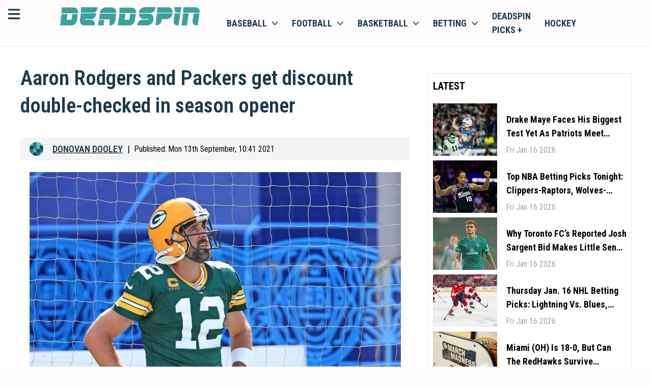

--- FILE ---
content_type: application/javascript; charset=UTF-8
request_url: https://deadspin.com/_next/static/F-FHdx2XAFT_h6gFIV6NX/_ssgManifest.js
body_size: -148
content:
self.__SSG_MANIFEST=new Set(["\u002F","\u002F404","\u002F[...article]","\u002Fauthor","\u002Fauthor\u002F[author]","\u002Fbaseball\u002Fmlb","\u002Fbaseball\u002Fmlb\u002Fteams","\u002Fbaseball\u002Fncaa","\u002Fbasketball\u002Fnba","\u002Fbasketball\u002Fnba\u002Ffixtures","\u002Fbasketball\u002Fnba\u002Fstandings","\u002Fbasketball\u002Fnba\u002Fteams","\u002Fbasketball\u002Fwnba","\u002Fc\u002F[channel]","\u002Fcontact-us","\u002Ffootball\u002Fncaa","\u002Ffootball\u002Fnfl\u002Fteams","\u002Fhockey\u002Fnhl\u002Fteams","\u002Flatest","\u002Flocker\u002Fthe-mourning-after","\u002Flocker\u002Fthe-weigh-in","\u002Fsitemap","\u002Fsoccer\u002Fwomens-world-cup","\u002Fsoftball\u002Fncaa","\u002Fthe-fights\u002Fboxing","\u002Fthe-fights\u002Fmma","\u002Fwhere-to-watch","\u002Fwhere-to-watch\u002Fmatch\u002Fmatch_page","\u002Fwhere-to-watch\u002Ftomorrow"]);self.__SSG_MANIFEST_CB&&self.__SSG_MANIFEST_CB()